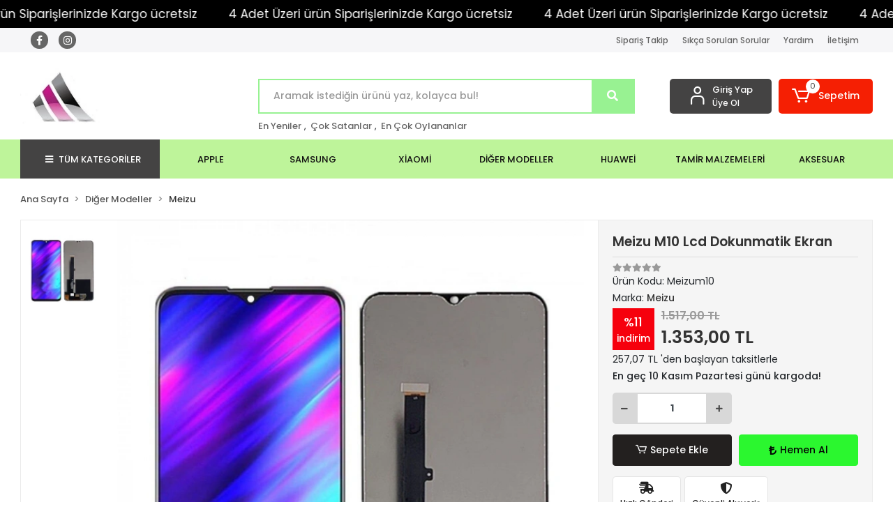

--- FILE ---
content_type: text/html; charset=UTF-8
request_url: https://www.makroalisveris.com/meizu-m10-lcd-dokunmatik-ekran
body_size: 15680
content:
<!DOCTYPE html><html lang="tr"><head><meta http-equiv="X-UA-Compatible" content="IE=edge" /><meta http-equiv="Content-Type" content="text/html; charset=utf-8"/><meta name='viewport' content='width=device-width, user-scalable=yes'><link rel="icon" href="https://cdn.qukasoft.com/f/587694/cG96WmFtNG0vcUp3ZUdFOVU1NG5hQT09/l/favicon-10156234.webp" /><link rel="stylesheet" type="text/css" href="https://www.makroalisveris.com/template/smart/default/assets/plugins/bootstrap.soft.min.css?v=1661412851" /><link rel="stylesheet" type="text/css" href="https://www.makroalisveris.com/template/smart/default/assets/style.min.css?v=1755125904" /><title>Meizu M10 Lcd Dokunmatik Ekran</title><meta name="description" content="" /><link href="https://www.makroalisveris.com/meizu-m10-lcd-dokunmatik-ekran" rel="canonical" /><meta property="og:title" content="Meizu M10 Lcd Dokunmatik Ekran" /><meta property="og:site_name" content="makroalisveris.com" /><meta property="og:type" content="product" /><meta property="og:url" content="https://www.makroalisveris.com/meizu-m10-lcd-dokunmatik-ekran" /><meta property="og:keywords" content="" /><meta property="og:description" content="" /><meta property="og:image" content="https://cdn.qukasoft.com/f/587694/cG96WWFuTXorNjQrTmlwc0g0TnNhYmhESUE9PQ/p/meizu-m10-lcd-dokunmatik-ekran-48461-1.jpg" /><meta property="og:image:width" content="700" /><meta property="og:image:height" content="700" /><link rel="preconnect" href="https://fonts.googleapis.com"><link rel="preconnect" href="https://fonts.gstatic.com" crossorigin><style type="text/css">
        body {
            font-family: 'Poppins', sans-serif;
        }
        :root{
            --body-bg:#ffffff;
            --header-all-cats-bg: #444343;
            --header-login-bg: #444343;
            --header-cart-bg: #f51f03;
            --menu-bg-color: #bef49a;
            --menu-color: #121111;
            --menu-color-hover: #000000;
            --main-color: #98f292;
            --main-color2: #ea998b;
            --header-top-color: #666666;
            --header-top-color-hover: #d0588c;
            --add-cart-list: #333333;
            --add-cart-list-hover: #ffffff;
            --add-cart-list-bg: #ffffff;
            --add-cart-list-bg-hover: #23201f;
            --buy-now: #050505;
            --buy-now-bg: #2bf72f;
            --buy-now-hover: #ffffff;
            --buy-now-bg-hover: #e0246f;
            --add-cart-detail:#ffffff;
            --add-cart-detail-bg:#23201f;
            --add-cart-detail-hover:#ffffff;
            --add-cart-detail-bg-hover:#000000;
            --complete-payment:#f9f6f6;
            --complete-payment-bg:#4dc761;
            --complete-payment-hover:#ffffff;
            --complete-payment-bg-hover:#3aa14b;
            --transition-time: .4s ease-out;
        };
        
    </style><link rel="stylesheet" type="text/css" href="https://www.makroalisveris.com/theme/___luna/assets/style.css?v=1754403800" /><style type="text/css">
                            @media(min-width:1240px){
                .container,
                .container-sm,
                .container-md,
                .container-lg,
                .container-xl {
                    max-width: 1300px !important;
                    width: 97%;
                }
            }
            </style><script type="application/ld+json">{"@context":"https:\/\/schema.org","@type":"Website","url":"https:\/\/www.makroalisveris.com","name":"Makro Alışveriş","potentialAction":{"@type":"SearchAction","target":"https:\/\/www.makroalisveris.com\/arama?k={search_term_string}","query-input":"required name=search_term_string"}}</script><script type="application/ld+json">{"@context":"https:\/\/schema.org","@type":"Store","name":"Makro Alışveriş","url":"https:\/\/www.makroalisveris.com","logo":"https:\/\/cdn.qukasoft.com\/f\/587694\/cG96WmFtNG0vcUp3ZUdFOVU1NG5hQT09\/l\/logo-66672690.webp","image":"https:\/\/cdn.qukasoft.com\/f\/587694\/cG96WmFtNG0vcUp3ZUdFOVU1NG5hQT09\/l\/logo-66672690.webp","address":""}</script><script type="application/ld+json">{"@context":"https:\/\/schema.org\/","@type":"Product","name":"Meizu M10 Lcd Dokunmatik Ekran","image":["https:\/\/cdn.qukasoft.com\/f\/587694\/cG96WmFuTXorNjQrTmlwc0g0TnNhYmhESUE9PQ\/p\/meizu-m10-lcd-dokunmatik-ekran-48461-1.webp"],"description":"","productId":"1922","mpn":"Meizum10","gtin":"","sku":"Meizum10","brand":{"@type":"Brand","name":"Meizu"},"offers":{"@type":"Offer","priceCurrency":"try","price":"1353.00","itemCondition":"https:\/\/schema.org\/NewCondition","availability":"https:\/\/schema.org\/InStock","priceValidUntil":"","seller":{"@type":"Organization","name":"Makro Alışveriş"},"url":"https:\/\/www.makroalisveris.com\/meizu-m10-lcd-dokunmatik-ekran"}}</script><meta name="google-site-verification" content="yu_yq3s4mUNok9V75eNNZWUCzcod0MYq4Px4dtzZmFw" /><meta name="facebook-domain-verification" content="sz4ddmc6eugz3k1jjtm8o61qxs67m6" /><meta name="yandex-verification" content="74348342f6261ecd" /><meta name="msvalidate.01" content="C04C3ADE82FBD35CE57DC5AC1E3E82DD" /><meta name="p:domain_verify" content="7b455b9afe1196c3ce5b07bc54d37006" /><!-- Global site tag (gtag.js) --><script async src="https://www.googletagmanager.com/gtag/js?id=G-F3L2BVJ67L"></script><script>
                var google_tag_defined = true;
                window.dataLayer = window.dataLayer || [];
                function gtag(){dataLayer.push(arguments);}
                gtag('js', new Date());
                                                                gtag('config', 'G-F3L2BVJ67L');
                                                            </script><!-- Facebook Pixel Code --><script>
                    !function(f,b,e,v,n,t,s)
                    {if(f.fbq)return;n=f.fbq=function(){n.callMethod?
                        n.callMethod.apply(n,arguments):n.queue.push(arguments)};
                        if(!f._fbq)f._fbq=n;n.push=n;n.loaded=!0;n.version='2.0';
                        n.queue=[];t=b.createElement(e);t.async=!0;
                        t.src=v;s=b.getElementsByTagName(e)[0];
                        s.parentNode.insertBefore(t,s)}(window, document,'script',
                        'https://connect.facebook.net/en_US/fbevents.js');
                    fbq('init', '118884697965715');
                    fbq('track', 'PageView',{});
                </script><!-- End Facebook Pixel Code --><!-- Google tag (gtag.js) --><script async src="https://www.googletagmanager.com/gtag/js?id=G-JC6VP9C7B4"></script><script>
window.dataLayer = window.dataLayer || [];
function gtag(){dataLayer.push(arguments);}gtag('js', new Date());
gtag('config', 'G-JC6VP9C7B4');
</script><script type="application/ld+json">
{
  "@context": "https://schema.org/",
  "@type": "Product",
  "name": "Samsung Galaxy A50 Ekran",
  "image": "https://www.makroalisveris.com/uploads/samsung-a50-ekran.jpg",
  "description": "Samsung Galaxy A50 orijinal ekran değişimi için uygun ekran seti. Aynı gün kargo imkanı.",
  "sku": "A50EKRAN123",
  "brand": {
    "@type": "Brand",
    "name": "Samsung"
  },
  "offers": {
    "@type": "Offer",
    "url": "https://www.makroalisveris.com/samsung-galaxy-a50-ekran",
    "priceCurrency": "TRY",
    "price": "1250.00",
    "priceValidUntil": "2025-12-31",
    "itemCondition": "https://schema.org/NewCondition",
    "availability": "https://schema.org/InStock",
    "seller": {
      "@type": "Organization",
      "name": "Makro Alışveriş"
    }
  }
}
</script><script type="application/ld+json">
{
  "@context": "https://schema.org",
  "@type": "Organization",
  "name": "Makro Alışveriş",
  "url": "https://www.makroalisveris.com",
  "logo": "https://www.makroalisveris.com/path-to-logo.png",
  "sameAs": [
    "https://www.facebook.com/makroalisveris",
    "https://www.instagram.com/makroalisveris",
    "https://www.linkedin.com/company/makroalisveris"
  ],
  "contactPoint": {
    "@type": "ContactPoint",
    "telephone": "+90-541-325 40 45",
    "contactType": "customer service"
  }
}
</script><!-- Yandex.Metrika counter --><script type="text/javascript" >
                    (function(m,e,t,r,i,k,a){m[i]=m[i]||function(){(m[i].a=m[i].a||[]).push(arguments)};
                        m[i].l=1*new Date();k=e.createElement(t),a=e.getElementsByTagName(t)[0],k.async=1,k.src=r,a.parentNode.insertBefore(k,a)})
                    (window, document, "script", "https://mc.yandex.ru/metrika/tag.js", "ym");

                    ym(103261292, "init", {
                        clickmap:true,
                        trackLinks:true,
                        accurateTrackBounce:true,
                        ecommerce:"dataLayer"
                    });
                </script><noscript><div><img src="https://mc.yandex.ru/watch/103261292" style="position:absolute; left:-9999px;" alt="" /></div></noscript><!-- /Yandex.Metrika counter --><!-- Google tag (gtag.js) --><script async src="https://www.googletagmanager.com/gtag/js?id=G-JC6VP9C7B4"></script><script>
window.dataLayer = window.dataLayer || [];
function gtag(){dataLayer.push(arguments);}gtag('js', new Date());
gtag('config', 'G-JC6VP9C7B4');
</script><!-- TikTok Pixel Code Start --><script>
!function (w, d, t) {
w.TiktokAnalyticsObject=t;var ttq=w[t]=w[t]||[];ttq.methods=["page","track","identify","instances","debug","on","off","once","ready","alias","group","enableCookie","disableCookie","holdConsent","revokeConsent","grantConsent"],ttq.setAndDefer=function(t,e){t[e]=function(){t.push([e].concat(Array.prototype.slice.call(arguments,0)))}};for(var i=0;i<ttq.methods.length;i++)ttq.setAndDefer(ttq,ttq.methods[i]);ttq.instance=function(t){for(
var e=ttq._i[t]||[],n=0;n<ttq.methods.length;n++)ttq.setAndDefer(e,ttq.methods[n]);return e},ttq.load=function(e,n){var r="https://analytics.tiktok.com/i18n/pixel/events.js",o=n&&n.partner;ttq._i=ttq._i||{},ttq._i[e]=[],ttq._i[e]._u=r,ttq._t=ttq._t||{},ttq._t[e]=+new Date,ttq._o=ttq._o||{},ttq._o[e]=n||{};n=document.createElement("script")
;n.type="text/javascript",n.async=!0,n.src=r+"?sdkid="+e+"&lib="+t;e=document.getElementsByTagName("script")[0];e.parentNode.insertBefore(n,e)};
ttq.load('CSDTF7RC77UAOKEO4220');
ttq.page();
}(window, document, 'ttq');
</script><!-- TikTok Pixel Code End --><!-- Yandex.Metrika counter --><script type="text/javascript" >
(function(m,e,t,r,i,k,a){m[i]=m[i]||function(){(m[i].a=m[i].a||[]).push(arguments)};
m[i].l=1*new Date();
for (var j = 0; j < document.scripts.length; j++) {if (document.scripts[j].src === r) { return; }}k=e.createElement(t),a=e.getElementsByTagName(t)[0],k.async=1,k.src=r,a.parentNode.insertBefore(k,a)})
(window, document, "script", "https://mc.yandex.ru/metrika/tag.js", "ym");
ym(103261292, "init", {
clickmap:true,
trackLinks:true,
accurateTrackBounce:true
});
</script><noscript><div><img src="https://mc.yandex.ru/watch/103261292" style="position:absolute; left:-9999px;" alt="" /></div></noscript><!-- /Yandex.Metrika counter --><html><head><meta http-equiv="Content-Type" content="text/html; charset=UTF-8"></head></head><body class="product-body "><div class="addons-marquee-bar amb-desktop-1 amb-mobile-1 amb-direction-0"
     style="background-color: #000000;  background-repeat: no-repeat; background-position: center;"><a href="javascript:;" class="item" style="color: #ffffff">
            4 Adet Üzeri ürün Siparişlerinizde Kargo ücretsiz
        </a><a href="javascript:;" class="item" style="color: #ffffff">
            4 Adet Üzeri ürün Siparişlerinizde Kargo ücretsiz
        </a><a href="javascript:;" class="item" style="color: #ffffff">
            4 Adet Üzeri ürün Siparişlerinizde Kargo ücretsiz
        </a><a href="javascript:;" class="item" style="color: #ffffff">
            4 Adet Üzeri ürün Siparişlerinizde Kargo ücretsiz
        </a></div><style type="text/css">
    @media (min-width: 992px) {
            .addons-marquee-bar {
            height: 40px !important;
        }
                    .addons-marquee-bar .item {
            font-size: 17px !important;
        }
                .addons-marquee-bar .item {
            margin-right: 45px !important;
        }
        }
    @media (max-width: 991px) {
            .addons-marquee-bar {
            height: 34px !important;
        }
                .addons-marquee-bar {
            margin-top: 60px;
            margin-bottom: -60px;
        }
                .addons-marquee-bar .item {
            font-size: 14px !important;
        }
                .addons-marquee-bar .item {
            margin-right: 25px !important;
        }
        }
</style><section class="pattern-group pattern-group-t-0 pattern-group-p-product "><div class="no-container"><div class="pattern-group-body"><div class="p-g-b-c-wrapper"><div class="p-g-b-c-inner"><div class="p-g-mod p-g-mod-t-28 p-g-mod-header  p-g-mod-trans   "><div class="p-g-mod-body  p-g-mod-body-p-0  "><header class="desktop"><section class="h-contact"><div class="container"><div class="row"><div class="col-md-4"><div class="social-media"><a href="https://www.facebook.com" class="fb" target="_blank"><i class="fab fa-facebook-f"></i></a><a href="https://www.instagram.com" class="ins" target="_blank"><i class="fab fa-instagram"></i></a></div></div><div class="col-md-8"><div class="info float-right"><a href="https://www.makroalisveris.com/siparis-takip" class="item">Sipariş Takip</a><a href="https://www.makroalisveris.com/sss" class="item">Sıkça Sorulan Sorular</a><a href="https://www.makroalisveris.com/yardim" class="item">Yardım</a><a href="https://www.makroalisveris.com/iletisim" class="item">İletişim</a></div><div class="clearfix"></div></div></div></div></section><section class="h-center"><div class="container"><div class="row"><div class="col-md-3"><div class="logo header-area"><a href="https://www.makroalisveris.com" ><img src="https://cdn.qukasoft.com/f/587694/cG96WmFtNG0vcUp3ZUdFOVU1NG5hQT09/l/logo-66672690.webp" alt="" /></a></div></div><div class="col-lg-5 col-xl-6"><div class="header-area ha-center"><div class="search"><form action="https://www.makroalisveris.com/arama" method="get" data-choose-action="redirect" data-smart-product-search-image><div class="input-box"><input type="text" name="k" class="form-control" placeholder="Aramak istediğin ürünü yaz, kolayca bul!"/></div><button type="submit" class="btn btn-orange btn-send"><i class="fas fa-search"></i></button></form></div><div class="search-filter"><a href="https://www.makroalisveris.com/tumu-c-0">En Yeniler</a> , 
                                <a href="https://www.makroalisveris.com/tumu-c-0?siralama=cok-satanlar">Çok Satanlar</a> , 
                                <a href="https://www.makroalisveris.com/tumu-c-0?siralama=en-cok-oylanan">En Çok Oylananlar</a></div></div></div><div class="col-lg-4 col-xl-3"><div class="header-area last"><div class="header-bar"><div class="bar-link bar-user"><span class="icon"><i class="coreicon-user-5"></i></span><div class="link"><a href="https://www.makroalisveris.com/uye-giris"><span class="name">Giriş Yap</span></a><a href="https://www.makroalisveris.com/uye-ol"><span class="name">Üye Ol</span></a></div></div><div class="dropdown header-cart-hover"><a class="bar-link bar-cart" href="https://www.makroalisveris.com/sepet" id="console-menu-3" role="button"><span class="icon"><i class="coreicon-cart-2"></i><span class="count" data-cart-quantity>0</span></span><span class="name">Sepetim</span></a><div class="dropdown-menu" aria-labelledby="console-menu-3"><div class="top-header"><span class="title">
                                                Sepetim 
                                                <span class="count2" data-cart-quantity>0 </span><span class="count2-description">Ürün</span></span></div><div class="products" data-cart-products></div><div class="summary" data-cart-summary></div></div></div></div></div></div></div></div></section><section class="menu"><div class="container"><div class="row"><div class="col-md-12"><div class="mega-menu"><ul class="navbar-nav"><li class="nav-item"><div class="dropdown-category"><a class="btn-categories nav-link" href="https://www.makroalisveris.com/tumu-c-0"><i class="fas fa-bars ml-2 mr-2"></i>
                                        TÜM KATEGORİLER
                                    </a><div class="menu-left menu-left"><ul class="f-ul"><li class="f-li"><a href="https://www.makroalisveris.com/apple-4140" class="f-item"><span class="name float-left">Apple</span><span class="icon float-right"><i class="fas fa-chevron-right"></i></span><div class="clearfix"></div></a></li><li class="f-li"><a href="https://www.makroalisveris.com/samsung-3733" class="f-item"><span class="name float-left">Samsung</span><span class="icon float-right"><i class="fas fa-chevron-right"></i></span><div class="clearfix"></div></a></li><li class="f-li"><a href="https://www.makroalisveris.com/xiaomi-1851" class="f-item"><span class="name float-left">Xiaomi</span><span class="icon float-right"><i class="fas fa-chevron-right"></i></span><div class="clearfix"></div></a></li><li class="f-li"><a href="https://www.makroalisveris.com/diger-modeller" class="f-item"><span class="name float-left">Diğer Modeller</span><span class="icon float-right"><i class="fas fa-chevron-right"></i></span><div class="clearfix"></div></a><div class="menu-deep-box-2"><div class="row"><div class="col"><div class="cat-groups"><a class="title" href="https://www.makroalisveris.com/vestel-3883"><span>Vestel</span></a><div class="childs"></div></div><div class="cat-groups"><a class="title" href="https://www.makroalisveris.com/casper-93"><span>Casper</span></a><div class="childs"></div></div><div class="cat-groups"><a class="title" href="https://www.makroalisveris.com/meizu-3268"><span>Meizu</span></a><div class="childs"></div></div><div class="cat-groups"><a class="title" href="https://www.makroalisveris.com/oneplus-4192"><span>Oneplus</span></a><div class="childs"></div></div><div class="cat-groups"><a class="title" href="https://www.makroalisveris.com/tecno-856"><span>Tecno</span></a><div class="childs"></div></div><div class="cat-groups"><a class="title" href="https://www.makroalisveris.com/omix-3615"><span>Omix</span></a><div class="childs"></div></div><div class="cat-groups"><a class="title" href="https://www.makroalisveris.com/qukitel-3306"><span>Qukitel</span></a><div class="childs"></div></div><div class="cat-groups"><a class="title" href="https://www.makroalisveris.com/mipo-642"><span>Mipo</span></a><div class="childs"></div></div><div class="cat-groups"><a class="title" href="https://www.makroalisveris.com/wiko-2721"><span>Wiko</span></a><div class="childs"></div></div></div><div class="col"><div class="cat-groups"><a class="title" href="https://www.makroalisveris.com/oppo-860"><span>Oppo</span></a><div class="childs"></div></div><div class="cat-groups"><a class="title" href="https://www.makroalisveris.com/general-mobile-4639"><span>General Mobile</span></a><div class="childs"></div></div><div class="cat-groups"><a class="title" href="https://www.makroalisveris.com/realme-1560"><span>Realme</span></a><div class="childs"></div></div><div class="cat-groups"><a class="title" href="https://www.makroalisveris.com/lenovo"><span>Lenovo</span></a><div class="childs"></div></div><div class="cat-groups"><a class="title" href="https://www.makroalisveris.com/hiking-1469"><span>Hiking</span></a><div class="childs"></div></div><div class="cat-groups"><a class="title" href="https://www.makroalisveris.com/trident-3464"><span>Trident</span></a><div class="childs"></div></div><div class="cat-groups"><a class="title" href="https://www.makroalisveris.com/sony-567"><span>Sony</span></a><div class="childs"></div></div><div class="cat-groups"><a class="title" href="https://www.makroalisveris.com/ovion-104"><span>Ovion</span></a><div class="childs"></div></div><div class="cat-groups"><a class="title" href="https://www.makroalisveris.com/zte-688"><span>ZTE</span></a><div class="childs"></div></div></div><div class="col"><div class="cat-groups"><a class="title" href="https://www.makroalisveris.com/asus-1598"><span>Asus</span></a><div class="childs"></div></div><div class="cat-groups"><a class="title" href="https://www.makroalisveris.com/lg-4617"><span>LG</span></a><div class="childs"></div></div><div class="cat-groups"><a class="title" href="https://www.makroalisveris.com/infinix-4831"><span>infinix</span></a><div class="childs"></div></div><div class="cat-groups"><a class="title" href="https://www.makroalisveris.com/tcl-1309"><span>TCL</span></a><div class="childs"></div></div><div class="cat-groups"><a class="title" href="https://www.makroalisveris.com/vivo-3344"><span>Vivo</span></a><div class="childs"></div></div><div class="cat-groups"><a class="title" href="https://www.makroalisveris.com/htc-445"><span>HTC</span></a><div class="childs"></div></div><div class="cat-groups"><a class="title" href="https://www.makroalisveris.com/alcatel"><span>Alcatel</span></a><div class="childs"></div></div><div class="cat-groups"><a class="title" href="https://www.makroalisveris.com/dijitsu-smart-mobile"><span>Dijitsu Smart Mobile</span></a><div class="childs"></div></div></div></div></div></li><li class="f-li"><a href="https://www.makroalisveris.com/huawei-2718" class="f-item"><span class="name float-left">Huawei</span><span class="icon float-right"><i class="fas fa-chevron-right"></i></span><div class="clearfix"></div></a></li><li class="f-li"><a href="https://www.makroalisveris.com/tamir-malzemeleri" class="f-item"><span class="name float-left">Tamir  Malzemeleri</span><span class="icon float-right"><i class="fas fa-chevron-right"></i></span><div class="clearfix"></div></a></li><li class="f-li"><a href="https://www.makroalisveris.com/aksesuar" class="f-item"><span class="name float-left">Aksesuar</span><span class="icon float-right"><i class="fas fa-chevron-right"></i></span><div class="clearfix"></div></a></li><li class="f-li"><a href="https://www.makroalisveris.com/tumu-c-0" class="f-item"><i class="fa fa-plus-square mr-2" aria-hidden="true"></i><span class="name">Tümünü Gör</span></a></li></ul></div></div></li><li class="nav-item "><a class="nav-link dropdown-toggle" href="https://www.makroalisveris.com/apple-4140" id="mega-menu-41" data-parent-id="41" role="button"><span class="under-category">APPLE</span></a></li><li class="nav-item "><a class="nav-link dropdown-toggle" href="https://www.makroalisveris.com/samsung-3733" id="mega-menu-43" data-parent-id="43" role="button"><span class="under-category">SAMSUNG</span></a></li><li class="nav-item "><a class="nav-link dropdown-toggle" href="https://www.makroalisveris.com/xiaomi-1851" id="mega-menu-45" data-parent-id="45" role="button"><span class="under-category">XİAOMİ</span></a></li><li class="nav-item dropdown"><a class="nav-link dropdown-toggle" href="https://www.makroalisveris.com/diger-modeller" id="mega-menu-49" data-parent-id="49" role="button"><span class="under-category">DİĞER MODELLER</span></a><div class="dropdown-menu" aria-labelledby="mega-menu-49"><div class="mega-menu-container"><div class="container-fluid" ><div class="row"><div class="col-md-12"><div class="row h-100"><div class="col"><div class="sub-cat"><a class="sub-title" data-parent-id="49" data-id="47" href="https://www.makroalisveris.com/vestel-3883">
                                                                                 Vestel
                                                                            </a><ul></ul></div><div class="sub-cat"><a class="sub-title" data-parent-id="49" data-id="58" href="https://www.makroalisveris.com/general-mobile-4639">
                                                                                 General Mobile
                                                                            </a><ul></ul></div><div class="sub-cat"><a class="sub-title" data-parent-id="49" data-id="69" href="https://www.makroalisveris.com/infinix-4831">
                                                                                 infinix
                                                                            </a><ul></ul></div><div class="sub-cat"><a class="sub-title" data-parent-id="49" data-id="85" href="https://www.makroalisveris.com/tecno-856">
                                                                                 Tecno
                                                                            </a><ul></ul></div><div class="sub-cat"><a class="sub-title" data-parent-id="49" data-id="93" href="https://www.makroalisveris.com/trident-3464">
                                                                                 Trident
                                                                            </a><ul></ul></div><div class="sub-cat"><a class="sub-title" data-parent-id="49" data-id="105" href="https://www.makroalisveris.com/alcatel">
                                                                                 Alcatel
                                                                            </a><ul></ul></div><div class="sub-cat"><a class="sub-title" data-parent-id="49" data-id="167" href="https://www.makroalisveris.com/wiko-2721">
                                                                                 Wiko
                                                                            </a><ul></ul></div></div><div class="col"><div class="sub-cat"><a class="sub-title" data-parent-id="49" data-id="50" href="https://www.makroalisveris.com/oppo-860">
                                                                                 Oppo
                                                                            </a><ul></ul></div><div class="sub-cat"><a class="sub-title" data-parent-id="49" data-id="60" href="https://www.makroalisveris.com/lg-4617">
                                                                                 LG
                                                                            </a><ul></ul></div><div class="sub-cat"><a class="sub-title" data-parent-id="49" data-id="72" href="https://www.makroalisveris.com/oneplus-4192">
                                                                                 Oneplus
                                                                            </a><ul></ul></div><div class="sub-cat"><a class="sub-title" data-parent-id="49" data-id="87" href="https://www.makroalisveris.com/hiking-1469">
                                                                                 Hiking
                                                                            </a><ul></ul></div><div class="sub-cat"><a class="sub-title" data-parent-id="49" data-id="95" href="https://www.makroalisveris.com/htc-445">
                                                                                 HTC
                                                                            </a><ul></ul></div><div class="sub-cat"><a class="sub-title" data-parent-id="49" data-id="163" href="https://www.makroalisveris.com/mipo-642">
                                                                                 Mipo
                                                                            </a><ul></ul></div><div class="sub-cat"><a class="sub-title" data-parent-id="49" data-id="169" href="https://www.makroalisveris.com/zte-688">
                                                                                 ZTE
                                                                            </a><ul></ul></div></div><div class="col"><div class="sub-cat"><a class="sub-title" data-parent-id="49" data-id="52" href="https://www.makroalisveris.com/asus-1598">
                                                                                 Asus
                                                                            </a><ul></ul></div><div class="sub-cat"><a class="sub-title" data-parent-id="49" data-id="62" href="https://www.makroalisveris.com/meizu-3268">
                                                                                 Meizu
                                                                            </a><ul></ul></div><div class="sub-cat"><a class="sub-title" data-parent-id="49" data-id="75" href="https://www.makroalisveris.com/lenovo">
                                                                                 Lenovo
                                                                            </a><ul></ul></div><div class="sub-cat"><a class="sub-title" data-parent-id="49" data-id="89" href="https://www.makroalisveris.com/vivo-3344">
                                                                                 Vivo
                                                                            </a><ul></ul></div><div class="sub-cat"><a class="sub-title" data-parent-id="49" data-id="97" href="https://www.makroalisveris.com/qukitel-3306">
                                                                                 Qukitel
                                                                            </a><ul></ul></div><div class="sub-cat"><a class="sub-title" data-parent-id="49" data-id="164" href="https://www.makroalisveris.com/ovion-104">
                                                                                 Ovion
                                                                            </a><ul></ul></div></div><div class="col"><div class="sub-cat"><a class="sub-title" data-parent-id="49" data-id="56" href="https://www.makroalisveris.com/casper-93">
                                                                                 Casper
                                                                            </a><ul></ul></div><div class="sub-cat"><a class="sub-title" data-parent-id="49" data-id="64" href="https://www.makroalisveris.com/realme-1560">
                                                                                 Realme
                                                                            </a><ul></ul></div><div class="sub-cat"><a class="sub-title" data-parent-id="49" data-id="83" href="https://www.makroalisveris.com/tcl-1309">
                                                                                 TCL
                                                                            </a><ul></ul></div><div class="sub-cat"><a class="sub-title" data-parent-id="49" data-id="91" href="https://www.makroalisveris.com/omix-3615">
                                                                                 Omix
                                                                            </a><ul></ul></div><div class="sub-cat"><a class="sub-title" data-parent-id="49" data-id="99" href="https://www.makroalisveris.com/sony-567">
                                                                                 Sony
                                                                            </a><ul></ul></div><div class="sub-cat"><a class="sub-title" data-parent-id="49" data-id="166" href="https://www.makroalisveris.com/dijitsu-smart-mobile">
                                                                                 Dijitsu Smart Mobile
                                                                            </a><ul></ul></div></div></div></div></div></div></div></div></li><li class="nav-item "><a class="nav-link dropdown-toggle" href="https://www.makroalisveris.com/huawei-2718" id="mega-menu-54" data-parent-id="54" role="button"><span class="under-category">HUAWEİ</span></a></li><li class="nav-item "><a class="nav-link dropdown-toggle" href="https://www.makroalisveris.com/tamir-malzemeleri" id="mega-menu-67" data-parent-id="67" role="button"><span class="under-category">TAMİR  MALZEMELERİ</span></a></li><li class="nav-item "><a class="nav-link dropdown-toggle" href="https://www.makroalisveris.com/aksesuar" id="mega-menu-104" data-parent-id="104" role="button"><span class="under-category">AKSESUAR</span></a></li></ul></div></div></div></div></section></header><header class="mobile"><div class="op-black"></div><div class="left"><a href="javascript:;" class="icon-group ml-2 btn-sidebar-menu"><i class="fas fa-bars"></i></a><a href="javascript:;" class="icon-group ml-3 btn-sidebar-menu"><i class="coreicon-search-1"></i></a></div><div class="center"><div class="logo"><a href="https://www.makroalisveris.com"><img src="https://cdn.qukasoft.com/f/587694/cG96WmFtNG0vcUp3ZUdFOVU1NG5hQT09/l/mobil-logo-80299871.webp" alt="" /></a></div></div><div class="right"><a href="https://www.makroalisveris.com/sepet" class="icon-group mr-3"><i class="coreicon-basket-2"></i><span class="badge" data-cart-quantity>0</span></a><a href="javascript:;" class="icon-group mr-2 btn-sidebar-user"><i class="coreicon-user-5"></i></a></div><div class="clearfix"></div><nav class="sidebar-menu-type-2"><div class="logo-area"><a href="https://www.makroalisveris.com" ><img src="https://cdn.qukasoft.com/f/587694/cG96WmFtNG0vcUp3ZUdFOVU1NG5hQT09/l/logo-66672690.webp" alt="" /></a><div class="mobile-menu-close"><i class="fas fa-times"></i></div></div><div class="scrollbar"><section class="mobile-search"><form action="https://www.makroalisveris.com/arama" method="get"  data-choose-action="redirect" data-smart-mobile-product-search-image ><div class="input-box"><input type="text" name="k" class="form-control" placeholder="Ara.." /></div><button type="submit" class="btn btn-orange btn-send"><div><i class="coreicon-search"></i></div></button></form><div class="clearfix"></div></section><div class="mobil-area-title">
                   TÜM KATEGORİLER
                </div><div class="categories"><ul><li class="sc-41"><a href="https://www.makroalisveris.com/apple-4140" data-id="41"><span class="name ">Apple</span><div class="clearfix"></div></a></li><li class="sc-43"><a href="https://www.makroalisveris.com/samsung-3733" data-id="43"><span class="name ">Samsung</span><div class="clearfix"></div></a></li><li class="sc-45"><a href="https://www.makroalisveris.com/xiaomi-1851" data-id="45"><span class="name ">Xiaomi</span><div class="clearfix"></div></a></li><li class="sc-49"><a href="javascript:;" class="btn-categories-show" data-id="49"><span class="name float-left">Diğer Modeller</span><span class="icon float-right"><i class="fas fa-angle-right"></i></span><div class="clearfix"></div></a><ul class="multi categories-list-49"><li class="sc-49-all"><a href="https://www.makroalisveris.com/diger-modeller"><span class="name float-left">
                            Tüm
                            Diğer Modeller</span><div class="clearfix"></div></a></li><li class="sc-47"><a href="https://www.makroalisveris.com/vestel-3883" data-id="47"><span class="name ">Vestel</span><div class="clearfix"></div></a></li><li class="sc-50"><a href="https://www.makroalisveris.com/oppo-860" data-id="50"><span class="name ">Oppo</span><div class="clearfix"></div></a></li><li class="sc-52"><a href="https://www.makroalisveris.com/asus-1598" data-id="52"><span class="name ">Asus</span><div class="clearfix"></div></a></li><li class="sc-56"><a href="https://www.makroalisveris.com/casper-93" data-id="56"><span class="name ">Casper</span><div class="clearfix"></div></a></li><li class="sc-58"><a href="https://www.makroalisveris.com/general-mobile-4639" data-id="58"><span class="name ">General Mobile</span><div class="clearfix"></div></a></li><li class="sc-60"><a href="https://www.makroalisveris.com/lg-4617" data-id="60"><span class="name ">LG</span><div class="clearfix"></div></a></li><li class="sc-62"><a href="https://www.makroalisveris.com/meizu-3268" data-id="62"><span class="name ">Meizu</span><div class="clearfix"></div></a></li><li class="sc-64"><a href="https://www.makroalisveris.com/realme-1560" data-id="64"><span class="name ">Realme</span><div class="clearfix"></div></a></li><li class="sc-69"><a href="https://www.makroalisveris.com/infinix-4831" data-id="69"><span class="name ">infinix</span><div class="clearfix"></div></a></li><li class="sc-72"><a href="https://www.makroalisveris.com/oneplus-4192" data-id="72"><span class="name ">Oneplus</span><div class="clearfix"></div></a></li><li class="sc-75"><a href="https://www.makroalisveris.com/lenovo" data-id="75"><span class="name ">Lenovo</span><div class="clearfix"></div></a></li><li class="sc-83"><a href="https://www.makroalisveris.com/tcl-1309" data-id="83"><span class="name ">TCL</span><div class="clearfix"></div></a></li><li class="sc-85"><a href="https://www.makroalisveris.com/tecno-856" data-id="85"><span class="name ">Tecno</span><div class="clearfix"></div></a></li><li class="sc-87"><a href="https://www.makroalisveris.com/hiking-1469" data-id="87"><span class="name ">Hiking</span><div class="clearfix"></div></a></li><li class="sc-89"><a href="https://www.makroalisveris.com/vivo-3344" data-id="89"><span class="name ">Vivo</span><div class="clearfix"></div></a></li><li class="sc-91"><a href="https://www.makroalisveris.com/omix-3615" data-id="91"><span class="name ">Omix</span><div class="clearfix"></div></a></li><li class="sc-93"><a href="https://www.makroalisveris.com/trident-3464" data-id="93"><span class="name ">Trident</span><div class="clearfix"></div></a></li><li class="sc-95"><a href="https://www.makroalisveris.com/htc-445" data-id="95"><span class="name ">HTC</span><div class="clearfix"></div></a></li><li class="sc-97"><a href="https://www.makroalisveris.com/qukitel-3306" data-id="97"><span class="name ">Qukitel</span><div class="clearfix"></div></a></li><li class="sc-99"><a href="https://www.makroalisveris.com/sony-567" data-id="99"><span class="name ">Sony</span><div class="clearfix"></div></a></li><li class="sc-105"><a href="https://www.makroalisveris.com/alcatel" data-id="105"><span class="name ">Alcatel</span><div class="clearfix"></div></a></li><li class="sc-163"><a href="https://www.makroalisveris.com/mipo-642" data-id="163"><span class="name ">Mipo</span><div class="clearfix"></div></a></li><li class="sc-164"><a href="https://www.makroalisveris.com/ovion-104" data-id="164"><span class="name ">Ovion</span><div class="clearfix"></div></a></li><li class="sc-166"><a href="https://www.makroalisveris.com/dijitsu-smart-mobile" data-id="166"><span class="name ">Dijitsu Smart Mobile</span><div class="clearfix"></div></a></li><li class="sc-167"><a href="https://www.makroalisveris.com/wiko-2721" data-id="167"><span class="name ">Wiko</span><div class="clearfix"></div></a></li><li class="sc-169"><a href="https://www.makroalisveris.com/zte-688" data-id="169"><span class="name ">ZTE</span><div class="clearfix"></div></a></li></ul></li><li class="sc-54"><a href="https://www.makroalisveris.com/huawei-2718" data-id="54"><span class="name ">Huawei</span><div class="clearfix"></div></a></li><li class="sc-67"><a href="https://www.makroalisveris.com/tamir-malzemeleri" data-id="67"><span class="name ">Tamir  Malzemeleri</span><div class="clearfix"></div></a></li><li class="sc-104"><a href="https://www.makroalisveris.com/aksesuar" data-id="104"><span class="name ">Aksesuar</span><div class="clearfix"></div></a></li></ul></div><div class="mobil-area-title">
                    YARDIM MERKEZİ
                </div><div class="mobil-area-2"><div class="short-link border-1"><a href="https://www.makroalisveris.com/uye-giris"><i class="coreicon-user-3"></i>
                                    Giriş Yap
                                </a></div><div class="short-link border-2"><a href="https://www.makroalisveris.com/uye-ol"><i class="coreicon-user-4"></i>
                                    Üye Ol
                                </a></div><div class="short-link border-3"><a href="https://www.makroalisveris.com/siparis-takip"><i class="coreicon-cart"></i>
                                Sipariş Takip
                            </a></div><div class="short-link border-4"><a href="https://www.makroalisveris.com/sss"><i class="coreicon-note"></i> 
                                S.S.S
                            </a></div></div></div></div></nav><nav class="sidebar-user"><div class="title">
                Hesabım
                <a href="javascript:;" class="btn-sidebar-user btn-close"><i class="fas fa-times-circle"></i></a></div><div class="scrollbar"><div class="login-menu"><a href="https://www.makroalisveris.com/uye-giris"><i class="coreicon-user-5"></i> Giriş Yap</a><a href="https://www.makroalisveris.com/uye-ol"><i class="coreicon-user-5"></i> Üye Ol</a><a href="https://www.makroalisveris.com/uye-giris?sayfa=sifre"><i class="coreicon-user-5"></i>Şifremi Unuttum</a></div><div class="title-alt">
                    Müşteri Hizmetleri
                </div><div class="footer-links"><ul><li><a href="javascript:;"><i class="coreicon-megaphone mr-2"></i>
                                0541 325 40 45
                            </a></li><li><a href="/cdn-cgi/l/email-protection#ab"><i class="coreicon-envelope-1 mr-2"></i><span></span></a></li></ul></div><div class="title-alt">
                    Diğer
                </div><div class="footer-links"><ul><li><a href="https://www.makroalisveris.com/hakkimizda">
                                    Hakkımızda
                                </a></li><li><a href="https://www.makroalisveris.com/gizlilik-sozlesmesi">
                                    Gizlilik Sözleşmesi
                                </a></li><li><a href="https://www.makroalisveris.com/iletisim">
                                    İletişim
                                </a></li><li><a href="https://www.makroalisveris.com/teslimat-ve-iade-sartlari">
                                    Teslimat ve İade Şartları
                                </a></li><li><a href="https://www.makroalisveris.com/mesafeli-satis-sozlesmesi">
                                    Mesafeli Satış Sözleşmesi
                                </a></li><li><a href="https://www.makroalisveris.com/sss">
                                    Sıkça Sorulan Sorular
                                </a></li><li><a href="https://www.makroalisveris.com/siparis-takip">
                                    Sipariş Takip
                                </a></li><li><a href="https://www.makroalisveris.com/havale-bildirimleri">
                                    Havale Bildirimleri
                                </a></li></ul></div></div></nav></header><div class="mobile-header-space"></div></div></div></div></div></div></div></section><section class="pattern-group pattern-group-t-0 pattern-group-p-product "><div class="container"><div class="pattern-group-body"><div class="row"><div class="col-list col-0 d-none col-sm-0 d-sm-none col-md-12 d-md-block col-lg-12 d-lg-block col-xl-12 d-xl-block p-g-b-c-0"><div class="p-g-b-c-wrapper"><div class="p-g-b-c-inner"><div class="p-g-mod p-g-mod-t-27 p-g-mod-breadcrumb  p-g-mod-trans   "><div class="p-g-mod-body  p-g-mod-body-p-0  "><nav aria-label="breadcrumb" class="breadcrumb-wrapper"><ol class="breadcrumb" itemscope itemtype="http://schema.org/BreadcrumbList"><li class="breadcrumb-item" itemprop="itemListElement" itemscope itemtype="http://schema.org/ListItem"><a itemprop="item" href="https://www.makroalisveris.com"><span itemprop='name'>Ana Sayfa</span><meta itemprop="position" content="1" /></a></li><li class="breadcrumb-item" itemprop="itemListElement" itemscope itemtype="http://schema.org/ListItem"><a itemprop="item" href="https://www.makroalisveris.com/diger-modeller"><span itemprop='name'>Diğer Modeller</span><meta itemprop="position" content="2" /></a></li><li class="breadcrumb-item" itemprop="itemListElement" itemscope itemtype="http://schema.org/ListItem"><a itemprop="item" href="https://www.makroalisveris.com/meizu-3268"><span itemprop='name'>Meizu</span><meta itemprop="position" content="3" /></a></li></ol></nav></div></div></div></div></div></div></div></div></section><section class="pattern-group pattern-group-t-0 pattern-group-p-product "><div class="container"><div class="pattern-group-body"><div class="row"><div class="col-list col-12 d-block col-sm-12 d-sm-block col-md-12 d-md-block col-lg-12 d-lg-block col-xl-12 d-xl-block p-g-b-c-0"><div class="p-g-b-c-wrapper"><div class="p-g-b-c-inner"><div class="p-g-mod p-g-mod-t-13 p-g-mod-base-content  p-g-mod-trans   "><div class="p-g-mod-body  p-g-mod-body-p-0  "><div class="back-page-mobile"><a class="btn" onclick="history.back()"><i class="fas fa-chevron-left"></i> Geri Dön</a></div><div class="product-profile-1" data-product-id="1922"><div class="row"><div class="col-lg-7 col-xl-8"><div id="product-profile-carousel-1922" class="carousel slide ppc-ctype-3 ppc-left" data-ride="carousel"><div class="row"><div class="col-md-2"><ol class="carousel-indicators"><li data-target="#product-profile-carousel-1922" 
                            data-slide-to="0" class="active"><img class="img-auto lazy-load d-block w-100" data-src="https://cdn.qukasoft.com/f/587694/cG96WmFuTXorNjQrTml4c0g0TnFhYmhESUE9PQ/p/meizu-m10-lcd-dokunmatik-ekran-48461-1.webp" alt="Meizu M10 Lcd Dokunmatik Ekran"  src="[data-uri]"></li></ol></div><div class="col-md-10"><div class="carousel-outer"><div class="carousel-inner"><div class="carousel-item active"><a href="https://cdn.qukasoft.com/f/587694/cG96WmFuTXorNjV0Tml4c0hjc25PUFFP/p/meizu-m10-lcd-dokunmatik-ekran-48461-1.webp" data-fancybox="images" data-caption="Meizu M10 Lcd Dokunmatik Ekran"><img class="img-auto lazy-load " data-src="https://cdn.qukasoft.com/f/587694/cG96WmFuTXorNjQrTmlwc0g0TnNhYmhESUE9PQ/p/meizu-m10-lcd-dokunmatik-ekran-48461-1.webp" alt="Meizu M10 Lcd Dokunmatik Ekran"  src="[data-uri]"></a></div></div></div></div></div></div></div><div class="col-lg-5 col-xl-4"><div class="product-profile-wrapper"><h1 class="title">Meizu M10 Lcd Dokunmatik Ekran</h1><ul class="product-profile-info"><li><div class="product-reviews"><div class="stars"><span class="star "><i class="fa fa-star"></i></span><span class="star "><i class="fa fa-star"></i></span><span class="star "><i class="fa fa-star"></i></span><span class="star "><i class="fa fa-star"></i></span><span class="star "><i class="fa fa-star"></i></span></div></div></li><li>
                                Ürün Kodu: <span class="value">Meizum10</span></li><li>
                                Marka: 
                                <a href="https://www.makroalisveris.com/meizu" title="Meizu"><span class="value">Meizu</span></a></li><li><div class="product-price-group"><div class="discount"><span class="rate">%11</span><span>indirim</span></div><div class="prices"><div class="list-price sale-list-price">1.517,00 TL</div><div class="sale-price sale-variant-price ">
                                        1.353,00 TL
                                    </div></div></div></li><div class="product-rate">
                                                                                                        257,07 TL &#039;den başlayan taksitlerle
                                                            </div><li><span class="font-weight-500">En geç 10 Kasım Pazartesi günü kargoda!</span></li></ul><div class="product-buttons"><div class="product-quantity"><a href="javascript:;" class="btn btn-minus"
                                        onclick="productQuantityBox(
                                            'decrement',
                                            'div[data-product-id=\'1922\'] .product-quantity'
                                        )"><i class="fas fa-minus"></i></a><input class="form-control" name="quantity"  data-quantity-type="1" value="1"
                                        onkeypress="return productQuantityBox(
                                            'change',
                                            'div[data-product-id=\'1922\'] .product-quantity',
                                            event
                                        )"/><a href="javascript:;" class="btn btn-plus"
                                        onclick="productQuantityBox(
                                            'increment',
                                            'div[data-product-id=\'1922\'] .product-quantity'
                                        )"><i class="fas fa-plus"></i></a></div></div><div class="product-buttons"><button class="btn btn-cart btn-color-1" 
                                onclick="addCart(
                                        1922, 
                                        'product', 
                                        {
                                                                                        quantity: $('div[data-product-id=\'1922\'] input[name=quantity]').val(),
                                        }
                                    )"><i class="coreicon-cart-2"></i>
                                Sepete Ekle
                            </button><button class="btn btn-fast-buy btn-color-2" 
                                    onclick="addCart(
                                        1922, 
                                        'product', 
                                        {
                                            redirectPayment: true,
                                                                                        quantity: $('div[data-product-id=\'1922\'] input[name=quantity]').val(),
                                        }
                                    )"><i class="fas fa-lira-sign"></i>
                                    Hemen Al
                                </button></div><div class="product-buttons"></div><div class="product-badges"><div class="p-badge shipping-fast"><i class="fas fa-shipping-fast"></i><span>Hızlı Gönderi</span></div><div class="p-badge door-payment"><i class="fas fa-shield-alt"></i><span>Güvenli Alışveriş</span></div></div><div class="kargo_metni"><span class="kargo-metni">KARGO ÜÇRETLİDİR ve Kargo Ücreti Sepete Yansımaktadır.(109,99TL) ..İADELERDE Kargo Bedelleri Üründen Düşülür.</span></div></div></div></div></div></div></div></div></div></div></div></div></div></section><section class="pattern-group pattern-group-t-2 pattern-group-p-product product-details-collapse"><div class="container"><div class="pattern-group-body"><div class="p-g-accordion"><div id="p-g-accr-product-details-collapse"><div class="p-g-a-wrapper"><div class="p-g-a-w-header" id="p-g-accr-326-0-head"><a class="" data-toggle="collapse"                                                 data-target="#p-g-accr-326-0-collapse" aria-expanded="true"
                                                aria-controls="p-g-accr-326-0-collapse" href="javascript:;"><span>Ürün Açıklaması</span></a></div><div id="p-g-accr-326-0-collapse" class="p-g-a-w-collapse  collapse show "
                                            aria-labelledby="p-g-accr-326-0-head" data-parent="#p-g-accr-product-details-collapse" ><div class="p-g-mod p-g-mod-t-48 p-g-mod-product-det  product-detail-descriptions "><div class="p-g-mod-body  "><div class="raw-content"><p>Ürün alırken kendi cihazınızın modeli web sitemizdeki bilgiler web sitemizdeki ürün görseli</p><p>iyice kontrol ediniz,yanlış bir ürün almadığınıza emin olunuz.</p><p>ÜRÜNLER STOKTAN HEMEN TESLİMAT</p><p>15:30'a kadarki siparişleriniz,AYNI GÜN içinde kargoya teslim edilmektedir.</p><p>Saat 15:30 dan sonraki kargolar,diğer iş günü kargoya teslim edilmektedir.</p><p>Ürün sipariş verdiğinizde Sizi Sms ile bilgilendireceğiz her aşamada Lütfen sipariş verdikten sonra</p><p>Siparişiniz kontrol ediniz.Telefon adres email gibi yanlışlık varsa ise Bize (Whatshapp) numaramızdan ulaşıp</p><p>düzenlenmesini isteyiniz.</p><p>Ürün stok kalmaması gibi durumlarda Müşteri Temsilcimiz Sizinle irtibata gecektir.</p><p>Ürün elinize Ulaşınca Demonte (ekran soketi takıp cihazı acıp ekranı dışardan deneyiniz.) halde test ediniz.Sorun cıkarsa Değişim var.</p><p>Sorun yoksa Montajına Başlayın Sorumluluk Size aittir.</p><p>Montajı yapılmış,yapıştırılmış,kullanılmış ürünlerin iade ve değişimi yoktur.</p><p>Ürün Değişimlerinde KARGO bedeli Bize aittir.Ürün iadelerinde Kargo Bedelleri Müşteriye yansıtılır.</p><p>Ürün Değişimler "Garanti ve iade" Kısmını takip ediniz.</p><p></p><p></p><p></p></div></div></div></div></div><div class="p-g-a-wrapper"><div class="p-g-a-w-header" id="p-g-accr-326-1-head"><a class="" data-toggle="collapse"                                                 data-target="#p-g-accr-326-1-collapse" aria-expanded="false"
                                                aria-controls="p-g-accr-326-1-collapse" href="javascript:;"><span>Garanti ve Teslimat</span></a></div><div id="p-g-accr-326-1-collapse" class="p-g-a-w-collapse collapse "
                                            aria-labelledby="p-g-accr-326-1-head" data-parent="#p-g-accr-product-details-collapse" ><div class="p-g-mod p-g-mod-t-49 p-g-mod-product-det   "><div class="p-g-mod-body  "><div class="raw-content"><div>TESLİMAT</div><div>&nbsp;</div>
&Uuml;r&uuml;n&uuml; sipariş verdiğiniz g&uuml;n saat 16:00 ve &ouml;ncesi ise siparişiniz aynı g&uuml;n kargoya verilir.Ve ertesi g&uuml;n teslim edilir.<br /><br />
Eğer kargoyu saat 16:00`den sonra verdiyseniz &uuml;r&uuml;n&uuml;n&uuml;z&uuml;n stoklarda olması durumunda ertesi g&uuml;n kargolama yapılmaktadır.<br />
&nbsp;
    </div></div></div></div></div><div class="p-g-a-wrapper"><div class="p-g-a-w-header" id="p-g-accr-326-2-head"><a class="" data-toggle="collapse" onclick="loadPatternGroupCol('p-g-accr-326-2', '326', '2')"                                                data-target="#p-g-accr-326-2-collapse" aria-expanded="false"
                                                aria-controls="p-g-accr-326-2-collapse" href="javascript:;"><span>Taksit Seçenekleri</span></a></div><div id="p-g-accr-326-2-collapse" class="p-g-a-w-collapse collapse "
                                            aria-labelledby="p-g-accr-326-2-head" data-parent="#p-g-accr-product-details-collapse" data-pattern-key="p-g-accr-326-2" data-pattern-loaded="false"></div></div><div class="p-g-a-wrapper"><div class="p-g-a-w-header" id="p-g-accr-326-3-head"><a class="" data-toggle="collapse" onclick="loadPatternGroupCol('p-g-accr-326-3', '326', '3')"                                                data-target="#p-g-accr-326-3-collapse" aria-expanded="false"
                                                aria-controls="p-g-accr-326-3-collapse" href="javascript:;"><span>Yorumlar</span></a></div><div id="p-g-accr-326-3-collapse" class="p-g-a-w-collapse collapse "
                                            aria-labelledby="p-g-accr-326-3-head" data-parent="#p-g-accr-product-details-collapse" data-pattern-key="p-g-accr-326-3" data-pattern-loaded="false"></div></div></div></div></div></div></section><section class="pattern-group pattern-group-t-0 pattern-group-p-product "><div class="container"><div class="pattern-group-body"><div class="row"><div class="col-list col-12 d-block col-sm-12 d-sm-block col-md-12 d-md-block col-lg-12 d-lg-block col-xl-12 d-xl-block p-g-b-c-0"><div class="p-g-b-c-wrapper"><div class="p-g-b-c-inner"><div class="p-g-mod p-g-mod-t-57 p-g-mod-showcase   "><div class="p-g-mod-header  p-g-mod-header-p-0 "><div class="p-g-m-h-info"><div class="p-g-m-h-i-title">
                            Benzer Ürünler
                        </div></div></div><div class="p-g-mod-body  p-g-mod-body-p-0  "><div class="owl-wrapper"><div class="owl-carousel custom-module-code-494"><div class="owl-carousel-item"><div class="card-product"><div class="card-product-inner"><div class="image-wrapper"><a href="https://www.makroalisveris.com/meizu-note-8-lcd-dokunmatik-ekran" class="c-p-i-link" title="Meizu note 8 Lcd Dokunmatik Ekran"><div class="image"><img class="img-auto lazy-load " data-src="https://cdn.qukasoft.com/f/587694/cG96WmFta3QrNjQrTmk1cEg0Tm9iTGhESUE9PQ/p/meizu-note-8-lcd-dokunmatik-ekran-34193-1.webp" alt="Meizu note 8 Lcd Dokunmatik Ekran"  src="[data-uri]"></div></a></div><a href="https://www.makroalisveris.com/meizu-note-8-lcd-dokunmatik-ekran" class="c-p-i-link" title="Meizu note 8 Lcd Dokunmatik Ekran"><div class="title">
                Meizu note 8 Lcd Dokunmatik Ekran
            </div><div class="card-product-content"></div><div class="price-group"><div class="discount">%15</div><div class="prices"><div class="list-price">1.353,00 TL</div><div class="sale-price ">1.148,00 TL</div></div></div></a><div class="buttons"><a href="javascript:;" onclick="addCart(3028, 'card')"
                       class="btn btn-cart "><i class="coreicon-cart-2 mr-2"></i>
                       Sepete Ekle
                    </a></div></div></div></div><div class="owl-carousel-item"><div class="card-product"><div class="card-product-inner"><div class="image-wrapper"><a href="https://www.makroalisveris.com/meizu-x8-lcd-dokunmatik-ekran" class="c-p-i-link" title="Meizu X8 Lcd Dokunmatik Ekran"><div class="image"><img class="img-auto lazy-load " data-src="https://cdn.qukasoft.com/f/587694/cG96WmFuTXorNjQrTmk1cEg0Tm9iTGhESUE9PQ/p/meizu-x8-lcd-dokunmatik-ekran-31202-1.webp" alt="Meizu X8 Lcd Dokunmatik Ekran"  src="[data-uri]"></div></a></div><a href="https://www.makroalisveris.com/meizu-x8-lcd-dokunmatik-ekran" class="c-p-i-link" title="Meizu X8 Lcd Dokunmatik Ekran"><div class="title">
                Meizu X8 Lcd Dokunmatik Ekran
            </div><div class="card-product-content"></div><div class="price-group"><div class="discount">%12</div><div class="prices"><div class="list-price">1.353,00 TL</div><div class="sale-price ">1.189,00 TL</div></div></div></a><div class="buttons"><a href="javascript:;" onclick="addCart(1813, 'card')"
                       class="btn btn-cart "><i class="coreicon-cart-2 mr-2"></i>
                       Sepete Ekle
                    </a></div></div></div></div></div><div class="owl-single-button owl-single-button-prev custom-module-code-494-prev"><button type="button" class="btn btn-owl" aria-label="left"><i class="fas fa-angle-left"></i></button></div><div class="owl-single-button owl-single-button-next custom-module-code-494-next"><button type="button" class="btn btn-owl" aria-label="right"><i class="fas fa-angle-right"></i></button></div></div></div></div></div></div></div></div></div></div></section><section class="pattern-group pattern-group-t-0 pattern-group-p-product "><div class="no-container"><div class="pattern-group-body"><div class="p-g-b-c-wrapper"><div class="p-g-b-c-inner"><div class="p-g-mod p-g-mod-t-29 p-g-mod-footer  p-g-mod-trans   "><div class="p-g-mod-body  p-g-mod-body-p-0  "><div class="info-bar-1"><div class="container"><div class="icons"><div class="icon-group"><i class="coreicon-cargo-4"></i><div class="inf"><div class="name">Hızlı Teslimat</div><div class="description">Siparişleriniz en kısa sürede elinize ulaşır.</div></div></div><div class="icon-group"><i class="coreicon-credit-card"></i><div class="inf"><div class="name">Güvenli Alışveriş</div><div class="description">Güvenli ve kolay ödeme sistemi</div></div></div><div class="icon-group"><i class="coreicon-box-1"></i><div class="inf"><div class="name">Geniş Ürün Yelpazesi</div><div class="description">Binlerce ürün ve kampanya seçeneği</div></div></div><div class="icon-group"><i class="coreicon-time-1"></i><div class="inf"><div class="name">7 / 24 DESTEK</div><div class="description">Öneri ve şikayetlerinizi bize iletebilirsiniz.</div></div></div></div></div></div><footer><div class="bb"><div class="container"><div class="row"><div class="col-md-4 pr-5"><div class="logo-area"><a href="https://www.makroalisveris.com" class="logo"><img src="https://cdn.qukasoft.com/f/587694/cG96WmFtNG0vcUp3ZUdFOVU1NG5hQT09/l/footer-logo-82413924.webp" alt="" /></a></div><div class="mobile-app"><div class="mobile-app-title mb-3">Mobil Uygulamalarımız</div><div class="d-flex"><a class="mr-3" href="https://apps.apple.com/us/app/makro-al%C4%B1%C5%9Fveri%C5%9F/id6502054648" target="_blank"><img src="https://www.makroalisveris.com/theme/___luna/assets/images/appstore.png?v=1653353706"></a><a href="https://play.google.com/store/apps/details?id=com.qukasoft.makroalisveris" target="_blank"><img src="https://www.makroalisveris.com/theme/___luna/assets/images/playstore.png?v=1653353706"></a></div></div></div><div class="col-md-8"><div class="info"><div class="row"><div class="col-md-4"><div class="title text-left" onclick="mobileFooterToggle(1)">Kurumsal</div><div class="fs f1"><ul><li><a href="https://www.makroalisveris.com/hakkimizda">
                                                        Hakkımızda
                                                    </a></li><li><a href="https://www.makroalisveris.com/gizlilik-sozlesmesi">
                                                        Gizlilik Sözleşmesi
                                                    </a></li><li><a href="https://www.makroalisveris.com/iletisim">
                                                        İletişim
                                                    </a></li><li><a href="https://www.makroalisveris.com/teslimat-ve-iade-sartlari">
                                                        Teslimat ve İade Şartları
                                                    </a></li><li><a href="https://www.makroalisveris.com/mesafeli-satis-sozlesmesi">
                                                        Mesafeli Satış Sözleşmesi
                                                    </a></li><li><a href="https://www.makroalisveris.com/sss">
                                                        Sıkça Sorulan Sorular
                                                    </a></li><li><a href="https://www.makroalisveris.com/siparis-takip">
                                                        Sipariş Takip
                                                    </a></li><li><a href="https://www.makroalisveris.com/havale-bildirimleri">
                                                        Havale Bildirimleri
                                                    </a></li></ul></div></div><div class="col-md-4"><div class="title text-left" onclick="mobileFooterToggle(2)">Kategoriler</div><div class="fs f2"><ul><li><a href="https://www.makroalisveris.com/apple-4140">
                                                        Apple
                                                    </a></li><li><a href="https://www.makroalisveris.com/samsung-3733">
                                                        Samsung
                                                    </a></li><li><a href="https://www.makroalisveris.com/xiaomi-1851">
                                                        Xiaomi
                                                    </a></li><li><a href="https://www.makroalisveris.com/diger-modeller">
                                                        Diğer Modeller
                                                    </a></li><li><a href="https://www.makroalisveris.com/huawei-2718">
                                                        Huawei
                                                    </a></li></ul></div></div><div class="col-md-4"><div class="title text-left" onclick="mobileFooterToggle(3)">Bize Ulaşın</div><div class="fs f3">
                                        Haftai&ccedil;i 09:00 - 17:00 Cumartesi 10:00 - 15:00 saatleri arasında ulaşabilirsiniz.<br /><br />
Demirtaş Mah. Uzun &Ccedil;arşı cad. No:195 Eryaman Yemiş Han kat:1 No:6 TAHTAKALE /Fatih İSTANBUL
                                        
                                        <div class="contact-info"><div class="contact-item"><a href="tel:0541 325 40 45"><i class="fa fa-headset"></i>
                                                       0541 325 40 45
                                                    </a></div></div><div class="social-media mt-4 mb-4"><div class="social-media-title mb-3">Bizi Takip Edin</div><a href="https://www.facebook.com" class="fb" target="_blank"><i class="fab fa-facebook-f"></i></a><a href="https://www.instagram.com" class="ins" target="_blank"><i class="fab fa-instagram"></i></a></div></div></div></div></div></div></div></div></div><div class="bar"><div class="container"><div class="row"><div class="col-md-9"><p>T&uuml;m bilgileriniz 256bit SSL Sertifikası ile korunmaktadır.&nbsp;<br /><span style="font-size: 10pt;">&copy; 2022&nbsp;</span><span style="font-size: 10pt;">T&uuml;m Hakları Saklıdır</span></p></div><div class="col-md-3"><div class="right-image"><img class="img-auto lazy-load cards" data-src="https://www.makroalisveris.com/theme/___luna/assets/images/cards.png?v=1653353706" alt=""  src="[data-uri]"></div></div></div></div></div></footer></div></div></div></div></div></div></section><script data-cfasync="false" src="/cdn-cgi/scripts/5c5dd728/cloudflare-static/email-decode.min.js"></script><script type="text/javascript">
        var SITE_CONFIG = {
            mode: 'production',
            page: 'product',
            url: 'https://www.makroalisveris.com',
            baseUrl: 'https://www.makroalisveris.com',
            cartUrl: 'https://www.makroalisveris.com/sepet',
            cartShippingType: 'in_order',
            paymentUrl: 'https://www.makroalisveris.com/odeme',
            defaultCountry: 'TR',
            preferredCountries: ["TR"],
            onlyCountries: ["TR"],
            userIsLogin: false,
            userId: 0,
            lazyLoadEffectTime: '0',
            token: '6SwE3zvp8n2ZJUJcBiRAa05548d2a6e903e3933767475dedc37f/yAb6W93qofoknzeBC7Lp7ufyYRBbM0bnZam5I5b3FgsVJOKxtL+MQ/Czgtz2mVnhjHxKpcxh/YZnPlIiyTfOo9DHEfWx3LN7ohwYah0IWMaBjYvA9f3/Ra95Ft1PYFJhqCxq7/jjnrj3ubhfuyM28Ddvu7A0wt+CyeOp5Id4RPS01sS9xrA02RacKr5dIaS7RH8uWOKKAANUR8UZnrngn/OdO7ZLVNtS3/PqAmFFw3sSGbYPIWkpLbd47WN7xyqY5rPzYSJ+pg1ZME0HNgP4In858E7fbkWzGQ4hh01IPgX0NUTK8',
            accept: 'text/html,application/xhtml+xml,application/xml;q=0.9,image/webp,image/apng,*/*;q=0.8,application/signed-exchange;v=b3;q=0.9',
            currencyDecimal: '2',
            pageKey: '3a2d0e69a0d3792ba69946854f67c37bgshEmFFkOrPHamGmL+0enEleE/CmIL5q166DzpzYITMbtKCcQ9p6XPU3oDDLpDwCkNvGk+kgsms1QV0NCQSmzlnD8mkVs/vrRFrSCpvo8HiITxKe20reOpQe46CG1bydP5B2XBIGEiJC03guPa0QWaM8mYeRZfDFJS+RDxS7kBeUVusWAbBgZ78gkC2hfYh226L1v4jlpxbY/p/YzPq5xwbPAvfP9TswUAzIMxmUoCuMq6apG9I/I6X/gauT+dL2xGlEFNNqyTC2mXU5fn+famOjtzMuiiMnr/JggqA=',
            paymentStep: '0',
            orderCode: '',
            contentId: '1922',
            contentTitle: 'Meizu M10 Lcd Dokunmatik Ekran',
            contentType: '',
            analytics: {
                mode: 'production',
                sessionInterval: '1800',
                liveVisitInterval: '600',
                cookieSettings: 'Secure; SameSite=None; path=/;',
                apiUrl: 'https://analytics.qs-apps.com/',
                trackingId: '4735478732789',
                visitorDetails: '[base64]',
                namespace: {
                    localCurrentSession: 'qanalytcs_session_',
                    localDailyVisit: 'qanalytcs_uniquev',
                    localLiveVisits: 'qanalytcs_activities',
                    localTimeSpent: 'qanalytcs_lstra',
                    cookieTest: 'qanalytcs_test',
                    cookieTimeSpent: 'qanalytcs_tts',
                    cookieScreenWidth: 'qanalytcs_scrnwdth'
                }
            },
            datepicker: {
                load: false,
                css: 'https://www.makroalisveris.com/template/smart/default/assets/plugins/datepicker/datepicker.css?v=1673397887',
                js: 'https://www.makroalisveris.com/template/smart/default/assets/plugins/datepicker/datepicker.js?v=1673398008',
            },
            simplebar: {
                load: false,
                js: 'https://www.makroalisveris.com/template/smart/default/assets/plugins/simplebar/simplebar.js?v=1673398960',
            },
            fancybox: {
                load: false,
                js: 'https://www.makroalisveris.com/template/smart/default/assets/plugins/fancybox/fancybox.js?v=1673399778',
            },
            imageupload: {
                load: false,
                js: 'https://www.makroalisveris.com/template/smart/default/assets/plugins/imageupload/upload.js?v=1687644019',
            },
            croppie: {
                load: false,
                css: 'https://www.makroalisveris.com/template/smart/default/assets/plugins/croppie/croppie.css?v=1684160415',
                js: 'https://www.makroalisveris.com/template/smart/default/assets/plugins/croppie/croppie.js?v=1684193487',
                js2: 'https://www.makroalisveris.com/template/smart/default/assets/plugins/croppie/exif.js?v=1684160405',
            },
            tweenmax: {
                load: false,
                js: 'https://www.makroalisveris.com/template/smart/default/assets/plugins/tweenmax/TweenMax.min.js?v=1690415568',
            }
        };
        var LANG_HELPER = {"success":"Ba\u015far\u0131l\u0131!","alert":"Uyar\u0131!","error":"Hata!","ok":"Tamam","errorMsg":"\u0130\u015flem ger\u00e7ekle\u015ftirilirken bir hata olu\u015ftu!","login":"Giri\u015f Yap","variantMsg":"Sepete eklemek i\u00e7in l\u00fctfen \"{%x%}\" se\u00e7in.","specialFieldMsg":"Sepete eklemek i\u00e7in l\u00fctfen \"{%x%}\" alan\u0131n\u0131 doldurun.","keepShopping":"Al\u0131\u015fveri\u015fe Devam Et","goCart":"Sepete Git","select":"Se\u00e7in","priceAlertVariantMsg":"Fiyat alarm\u0131 olu\u015fturmak i\u00e7in l\u00fctfen \"{%x%}\" se\u00e7in.","selectProduct":"L\u00fctfen bir \u00fcr\u00fcn se\u00e7in.","copySuccess":"Kopyaland\u0131!","fillInRequiredFields":"L\u00fctfen zorunlu alanlar\u0131 doldurun.","areYouSureToDelete":"Silmek istedi\u011finize emin misin?","cancel":"Vazge\u00e7","deleteIt":"Eminim, Sil!"};
    </script><script type="text/javascript" src="https://www.makroalisveris.com/template/smart/default/assets/plugins/bootstrap.js?v=1723110462" /></script><script type="text/javascript" src="https://www.makroalisveris.com/template/smart/default/assets/scripts.min.js?v=1760189817" /></script><link type="text/css" href="https://fonts.googleapis.com/css2?family=Poppins:ital,wght@0,300;0,400;0,500;0,600;0,700;0,800;0,900;1,300;1,400;1,500;1,600;1,700;1,800;1,900&display=swap" rel="stylesheet"><link rel="stylesheet" type="text/css" href="https://www.makroalisveris.com/template/smart/default/assets/plugins/bootstrap.helper.min.css?v=1721165315" /><link rel="stylesheet" type="text/css" href="https://www.makroalisveris.com/template/smart/default/assets/plugins/fontawesome/css/all.min.css?v=1665957357" /><div class="addons-mobile-menu amm-desktop-0 amm-mobile-1"><ul><li class="amm-li-0"><a href="https://www.makroalisveris.com"><span class="icon"><i class="coreicon-home-4"></i></span><span class="title">Anasayfa</span></a></li><li class="amm-li-1"><a href="https://www.makroalisveris.com/tumu-c-0"><span class="icon"><i class="coreicon-search-1"></i></span><span class="title">Ürünler</span></a></li><li class="amm-li-2"><a href="https://www.makroalisveris.com/sepet"><span class="icon"><i class="coreicon-bag-2"></i></span><span class="title">Sepetim</span><span class="count" data-cart-quantity>0</span></a></li><li class="amm-li-3"><a href="https://www.makroalisveris.com/hesabim/favori-listem"><span class="icon"><i class="coreicon-heart-1"></i></span><span class="title">Favorilerim</span></a></li><li class="amm-li-4"><a href="https://www.makroalisveris.com/hesabim"><span class="icon"><i class="coreicon-user-1"></i></span><span class="title">Hesabım</span></a></li></ul></div><style type="text/css">
    .addons-mobile-menu {
        height: 65px;
        background: #ffffff;
        border-top: 1px solid #cfcfcf;
    }
    .addons-mobile-menu ul li a .icon {
        color: #333333;
        font-size: 15px;
    }
    .addons-mobile-menu ul li a .title {
        color: #333333;
        font-size: 12px;
    }
</style><div class="overlay d-none"><div class="spinner-border spin" role="status"><span class="sr-only">Yükleniyor...</span></div></div><script type="text/javascript">
        var swal_alert_timer = 10;
    </script><script type="text/javascript" src="https://www.makroalisveris.com/theme/___luna/assets/scripts.js?v=1653353706" /></script><script type="text/javascript">
            $(function () {
                $('.addons-marquee-bar').marquee({
                    pauseOnHover: true,
                    direction: 'left',
                    duration: 23000,
                    duplicated: true,
                    startVisible: true,
                    delayBeforeStart: 0
                });
            });
        </script><script type="text/javascript">
        const PRODUCT_PAGE_DATA = {
             price: '1.353,00 TL',
                            listPrice: '1.517,00 TL',
                                                        }
        
        $(".social-share-special").jsSocials({
            showLabel: false,
            showCount: false,
            shares: ["twitter", "facebook", "googleplus", "linkedin", "pinterest", "whatsapp"]
        });
        
    </script><script type="text/javascript">
        $(function(){ 
            createOwlCarousel('custom-module-code-494', {"0":{"items":2},"576":{"items":2},"768":{"items":2},"992":{"items":4},"1200":{"items":5}});
        });
        </script><style type="text/css">
            .swal-modal {
                background: #fff !important;
                border-radius: 10px !important;
                padding: 0 !important;
            }
            .swal-footer {
                background: #F1F1F1 !important;
                border-radius: 0 0 10px 10px;
                padding: 10px;
                text-align: center;
            }
            .swal-footer .swal-button:focus {
                box-shadow: none;
            }
            .swal-title {
                font-size: 20px!important;
                margin-top: 15px!important;
                margin-bottom: 10px!important;
            }
            .swal-text {
                font-size: 15px!important;
                font-weight: 500!important;
                color: #555!important;
                padding: 0 10px!important;
            }
            .swal-icon {
                margin: 5px auto
            }
            .swal-icon--success {
                color: #fff !important;
            }
            .swal-icon--success__ring {
                background: #a5dc86;
                z-index: 1
            }
            .swal-icon--success__hide-corners {
                background: transparent;
            }
            .swal-icon--success__line {
                background: #fff;
            }
            .swal-icon--error {
                background: #f27474;
            }
            .swal-icon--error__line {
                background: #fff;
            }
        </style><script type="text/javascript">

        $(function(){

                                                    <!-- Tiktok Pixel Code -->
                !function (w, d, t) {
                    w.TiktokAnalyticsObject=t;var ttq=w[t]=w[t]||[];ttq.methods=["page","track","identify","instances","debug","on","off","once","ready","alias","group","enableCookie","disableCookie"],ttq.setAndDefer=function(t,e){t[e]=function(){t.push([e].concat(Array.prototype.slice.call(arguments,0)))}};for(var i=0;i<ttq.methods.length;i++)ttq.setAndDefer(ttq,ttq.methods[i]);ttq.instance=function(t){for(var e=ttq._i[t]||[],n=0;n<ttq.methods.length;n++
                    )ttq.setAndDefer(e,ttq.methods[n]);return e},ttq.load=function(e,n){var i="https://analytics.tiktok.com/i18n/pixel/events.js";ttq._i=ttq._i||{},ttq._i[e]=[],ttq._i[e]._u=i,ttq._t=ttq._t||{},ttq._t[e]=+new Date,ttq._o=ttq._o||{},ttq._o[e]=n||{};n=document.createElement("script");n.type="text/javascript",n.async=!0,n.src=i+"?sdkid="+e+"&lib="+t;e=document.getElementsByTagName("script")[0];e.parentNode.insertBefore(n,e)};

                    ttq.load('CSDTF7RC77UAOKEO4220');
                    ttq.page();
                }(window, document, 'ttq');
                <!-- End Tiktok Pixel Code -->
            
                                        submitMarketingEvents([{"platform":"google","event_name":"view_item","event_id":"","encrypted_data":"","params":{"value":1353,"currency":"TRY","items":[{"item_id":"1922","item_name":"Meizu M10 Lcd Dokunmatik Ekran","item_brand":"Meizu","price":1353,"index":0,"item_category":"Di\u011fer Modeller","item_category2":"Meizu"}]}},{"platform":"facebook","event_name":"ViewContent","event_id":"","encrypted_data":"","params":{"content_name":"Meizu M10 Lcd Dokunmatik Ekran","content_category":"Di\u011fer Modeller > Meizu","content_ids":["1922"],"content_type":"product","value":1353,"currency":"TRY"}},{"platform":"tiktok","event_name":"ViewContent","event_id":"","encrypted_data":"","params":{"content_name":"Meizu M10 Lcd Dokunmatik Ekran","content_category":"Di\u011fer Modeller > Meizu","content_id":"1922","content_type":"product","value":1353,"currency":"TRY"}}]);
            
                                });
    </script><style type="text/css">
            .copyright-853-sec-246 {
                border-top: 1px solid #eee;
                display: flex !important;
                flex-direction: column !important;
                justify-content: center !important;
                align-items: center !important;
                text-align: center !important;
                color: #000 !important;
                height: 45px !important;
                width: 100% !important;
                font-weight: 400 !important;
                font-size: 13px !important;
                background: #fff;
            }

            .copyright-853-sec-246 a {
                color: #000 !important;
            }

            .copyright-853-sec-246 .copyright-853-sec-246-link-1 {
                color: #0552c6 !important;
                font-weight: 600;
            }

            @media (max-width: 991px){
                .copyright-853-sec-246 {
                    font-size: 11px !important;
                }
            }
        </style><section class="copyright-853-sec-246"><div class="copyright-853-sec-246-group-tr" onclick="$('.copyright-853-sec-246-link-1')[0].click()">
                    Bu site
                    <a href="https://www.qukasoft.com"
                       class="copyright-853-sec-246-link-1"
                       title="Qukasoft E-Ticaret Sistemleri"
                       target="_blank">Qukasoft</a>
                    profesyonel
                    <a href="https://www.qukasoft.com"
                       class="copyright-853-sec-246-link-2"
                       title="E-Ticaret Sistemleri Qukasoft "
                       target="_blank">e-ticaret</a>
                    sistemleri ile hazırlanmıştır.
                </div></section><script defer src="https://static.cloudflareinsights.com/beacon.min.js/vcd15cbe7772f49c399c6a5babf22c1241717689176015" integrity="sha512-ZpsOmlRQV6y907TI0dKBHq9Md29nnaEIPlkf84rnaERnq6zvWvPUqr2ft8M1aS28oN72PdrCzSjY4U6VaAw1EQ==" data-cf-beacon='{"version":"2024.11.0","token":"73ddaa7b1fc6477798f9eaac0dd2e24d","r":1,"server_timing":{"name":{"cfCacheStatus":true,"cfEdge":true,"cfExtPri":true,"cfL4":true,"cfOrigin":true,"cfSpeedBrain":true},"location_startswith":null}}' crossorigin="anonymous"></script>
</body></html>